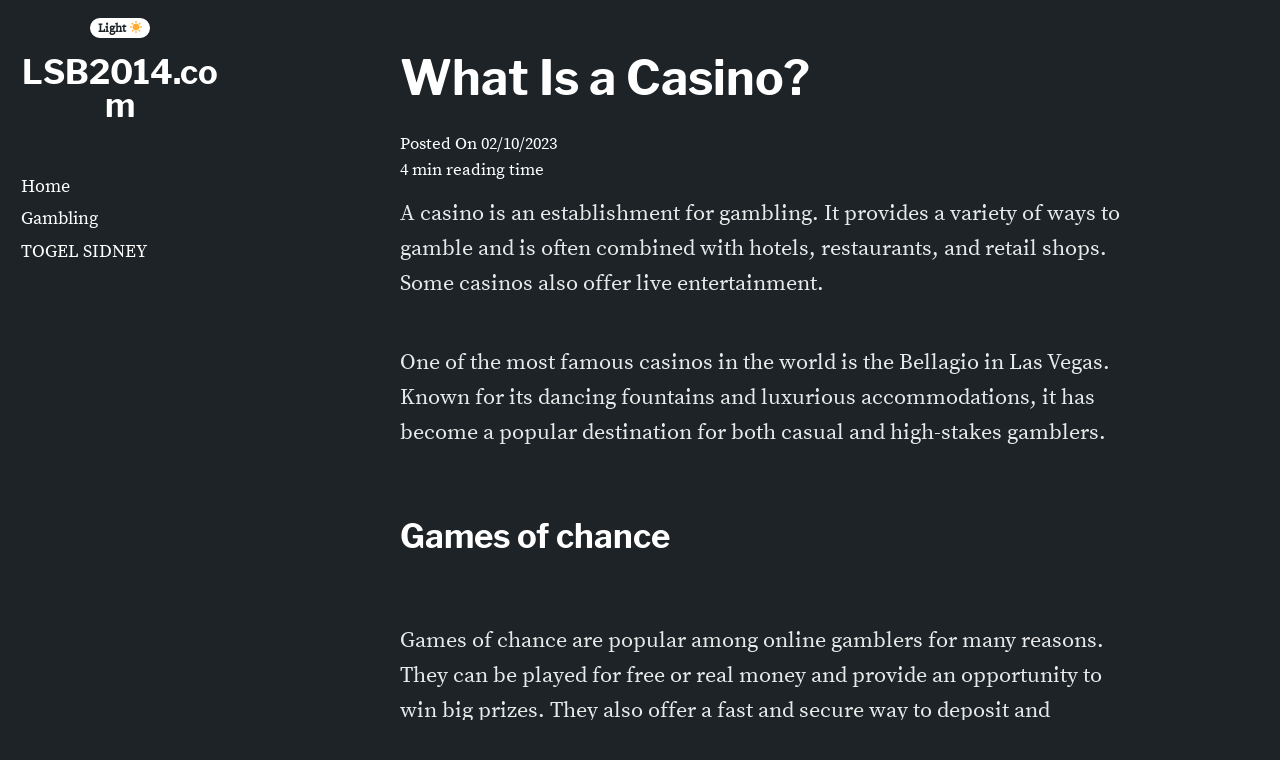

--- FILE ---
content_type: text/html; charset=UTF-8
request_url: https://www.lsb2014.com/what-is-a-casino-30/
body_size: 11728
content:
<!DOCTYPE html>
<html lang="en-US">
<head>
	<meta charset="UTF-8">
	<meta name="viewport" content="width=device-width" />
	<link rel="profile" href="https://gmpg.org/xfn/11">
	<link rel="profile" href="https://microformats.org/profile/specs" />
	<link rel="profile" href="https://microformats.org/profile/hatom" />

	<meta name='robots' content='index, follow, max-image-preview:large, max-snippet:-1, max-video-preview:-1' />

	<!-- This site is optimized with the Yoast SEO plugin v21.1 - https://yoast.com/wordpress/plugins/seo/ -->
	<title>What Is a Casino? - LSB2014.com</title>
	<link rel="canonical" href="https://www.lsb2014.com/what-is-a-casino-30/" />
	<meta property="og:locale" content="en_US" />
	<meta property="og:type" content="article" />
	<meta property="og:title" content="What Is a Casino? - LSB2014.com" />
	<meta property="og:description" content="A casino is an establishment for gambling. It provides a variety of ways to gamble and is often combined with hotels, restaurants, and retail shops. Some casinos also offer live entertainment. One of the most famous casinos in the world is the Bellagio in Las Vegas. Known for its dancing fountains and luxurious accommodations, it [&hellip;]" />
	<meta property="og:url" content="https://www.lsb2014.com/what-is-a-casino-30/" />
	<meta property="og:site_name" content="LSB2014.com" />
	<meta property="article:published_time" content="2023-10-02T22:07:55+00:00" />
	<meta property="article:modified_time" content="2023-10-02T22:07:56+00:00" />
	<meta name="author" content="lsb2014" />
	<meta name="twitter:card" content="summary_large_image" />
	<meta name="twitter:label1" content="Written by" />
	<meta name="twitter:data1" content="lsb2014" />
	<meta name="twitter:label2" content="Est. reading time" />
	<meta name="twitter:data2" content="4 minutes" />
	<script type="application/ld+json" class="yoast-schema-graph">{"@context":"https://schema.org","@graph":[{"@type":"WebPage","@id":"https://www.lsb2014.com/what-is-a-casino-30/","url":"https://www.lsb2014.com/what-is-a-casino-30/","name":"What Is a Casino? - LSB2014.com","isPartOf":{"@id":"https://www.lsb2014.com/#website"},"datePublished":"2023-10-02T22:07:55+00:00","dateModified":"2023-10-02T22:07:56+00:00","author":{"@id":"https://www.lsb2014.com/#/schema/person/ac2b7be832a907f37cfed3ec27c6daf3"},"breadcrumb":{"@id":"https://www.lsb2014.com/what-is-a-casino-30/#breadcrumb"},"inLanguage":"en-US","potentialAction":[{"@type":"ReadAction","target":["https://www.lsb2014.com/what-is-a-casino-30/"]}]},{"@type":"BreadcrumbList","@id":"https://www.lsb2014.com/what-is-a-casino-30/#breadcrumb","itemListElement":[{"@type":"ListItem","position":1,"name":"Home","item":"https://www.lsb2014.com/"},{"@type":"ListItem","position":2,"name":"What Is a Casino?"}]},{"@type":"WebSite","@id":"https://www.lsb2014.com/#website","url":"https://www.lsb2014.com/","name":"LSB2014.com","description":"","potentialAction":[{"@type":"SearchAction","target":{"@type":"EntryPoint","urlTemplate":"https://www.lsb2014.com/?s={search_term_string}"},"query-input":"required name=search_term_string"}],"inLanguage":"en-US"},{"@type":"Person","@id":"https://www.lsb2014.com/#/schema/person/ac2b7be832a907f37cfed3ec27c6daf3","name":"lsb2014","image":{"@type":"ImageObject","inLanguage":"en-US","@id":"https://www.lsb2014.com/#/schema/person/image/","url":"https://secure.gravatar.com/avatar/b1fa1e0971ba4c4949e089c52422f872?s=96&d=mm&r=g","contentUrl":"https://secure.gravatar.com/avatar/b1fa1e0971ba4c4949e089c52422f872?s=96&d=mm&r=g","caption":"lsb2014"},"sameAs":["https://lsb2014.com"],"url":"https://www.lsb2014.com/author/admin1989/"}]}</script>
	<!-- / Yoast SEO plugin. -->


<link rel="alternate" type="application/rss+xml" title="LSB2014.com &raquo; Feed" href="https://www.lsb2014.com/feed/" />
<link rel="alternate" type="application/rss+xml" title="LSB2014.com &raquo; Comments Feed" href="https://www.lsb2014.com/comments/feed/" />
<script>
window._wpemojiSettings = {"baseUrl":"https:\/\/s.w.org\/images\/core\/emoji\/14.0.0\/72x72\/","ext":".png","svgUrl":"https:\/\/s.w.org\/images\/core\/emoji\/14.0.0\/svg\/","svgExt":".svg","source":{"concatemoji":"https:\/\/www.lsb2014.com\/wp-includes\/js\/wp-emoji-release.min.js?ver=6.1.9"}};
/*! This file is auto-generated */
!function(e,a,t){var n,r,o,i=a.createElement("canvas"),p=i.getContext&&i.getContext("2d");function s(e,t){var a=String.fromCharCode,e=(p.clearRect(0,0,i.width,i.height),p.fillText(a.apply(this,e),0,0),i.toDataURL());return p.clearRect(0,0,i.width,i.height),p.fillText(a.apply(this,t),0,0),e===i.toDataURL()}function c(e){var t=a.createElement("script");t.src=e,t.defer=t.type="text/javascript",a.getElementsByTagName("head")[0].appendChild(t)}for(o=Array("flag","emoji"),t.supports={everything:!0,everythingExceptFlag:!0},r=0;r<o.length;r++)t.supports[o[r]]=function(e){if(p&&p.fillText)switch(p.textBaseline="top",p.font="600 32px Arial",e){case"flag":return s([127987,65039,8205,9895,65039],[127987,65039,8203,9895,65039])?!1:!s([55356,56826,55356,56819],[55356,56826,8203,55356,56819])&&!s([55356,57332,56128,56423,56128,56418,56128,56421,56128,56430,56128,56423,56128,56447],[55356,57332,8203,56128,56423,8203,56128,56418,8203,56128,56421,8203,56128,56430,8203,56128,56423,8203,56128,56447]);case"emoji":return!s([129777,127995,8205,129778,127999],[129777,127995,8203,129778,127999])}return!1}(o[r]),t.supports.everything=t.supports.everything&&t.supports[o[r]],"flag"!==o[r]&&(t.supports.everythingExceptFlag=t.supports.everythingExceptFlag&&t.supports[o[r]]);t.supports.everythingExceptFlag=t.supports.everythingExceptFlag&&!t.supports.flag,t.DOMReady=!1,t.readyCallback=function(){t.DOMReady=!0},t.supports.everything||(n=function(){t.readyCallback()},a.addEventListener?(a.addEventListener("DOMContentLoaded",n,!1),e.addEventListener("load",n,!1)):(e.attachEvent("onload",n),a.attachEvent("onreadystatechange",function(){"complete"===a.readyState&&t.readyCallback()})),(e=t.source||{}).concatemoji?c(e.concatemoji):e.wpemoji&&e.twemoji&&(c(e.twemoji),c(e.wpemoji)))}(window,document,window._wpemojiSettings);
</script>
<style>
img.wp-smiley,
img.emoji {
	display: inline !important;
	border: none !important;
	box-shadow: none !important;
	height: 1em !important;
	width: 1em !important;
	margin: 0 0.07em !important;
	vertical-align: -0.1em !important;
	background: none !important;
	padding: 0 !important;
}
</style>
	
<link rel='stylesheet' id='wp-block-library-css' href='https://www.lsb2014.com/wp-includes/css/dist/block-library/style.min.css?ver=6.1.9' media='all' />
<link rel='stylesheet' id='classic-theme-styles-css' href='https://www.lsb2014.com/wp-includes/css/classic-themes.min.css?ver=1' media='all' />
<style id='global-styles-inline-css'>
body{--wp--preset--color--black: #000000;--wp--preset--color--cyan-bluish-gray: #abb8c3;--wp--preset--color--white: #ffffff;--wp--preset--color--pale-pink: #f78da7;--wp--preset--color--vivid-red: #cf2e2e;--wp--preset--color--luminous-vivid-orange: #ff6900;--wp--preset--color--luminous-vivid-amber: #fcb900;--wp--preset--color--light-green-cyan: #7bdcb5;--wp--preset--color--vivid-green-cyan: #00d084;--wp--preset--color--pale-cyan-blue: #8ed1fc;--wp--preset--color--vivid-cyan-blue: #0693e3;--wp--preset--color--vivid-purple: #9b51e0;--wp--preset--color--text: #1d2327;--wp--preset--color--accent-text: #50575e;--wp--preset--color--accent: #d63638;--wp--preset--gradient--vivid-cyan-blue-to-vivid-purple: linear-gradient(135deg,rgba(6,147,227,1) 0%,rgb(155,81,224) 100%);--wp--preset--gradient--light-green-cyan-to-vivid-green-cyan: linear-gradient(135deg,rgb(122,220,180) 0%,rgb(0,208,130) 100%);--wp--preset--gradient--luminous-vivid-amber-to-luminous-vivid-orange: linear-gradient(135deg,rgba(252,185,0,1) 0%,rgba(255,105,0,1) 100%);--wp--preset--gradient--luminous-vivid-orange-to-vivid-red: linear-gradient(135deg,rgba(255,105,0,1) 0%,rgb(207,46,46) 100%);--wp--preset--gradient--very-light-gray-to-cyan-bluish-gray: linear-gradient(135deg,rgb(238,238,238) 0%,rgb(169,184,195) 100%);--wp--preset--gradient--cool-to-warm-spectrum: linear-gradient(135deg,rgb(74,234,220) 0%,rgb(151,120,209) 20%,rgb(207,42,186) 40%,rgb(238,44,130) 60%,rgb(251,105,98) 80%,rgb(254,248,76) 100%);--wp--preset--gradient--blush-light-purple: linear-gradient(135deg,rgb(255,206,236) 0%,rgb(152,150,240) 100%);--wp--preset--gradient--blush-bordeaux: linear-gradient(135deg,rgb(254,205,165) 0%,rgb(254,45,45) 50%,rgb(107,0,62) 100%);--wp--preset--gradient--luminous-dusk: linear-gradient(135deg,rgb(255,203,112) 0%,rgb(199,81,192) 50%,rgb(65,88,208) 100%);--wp--preset--gradient--pale-ocean: linear-gradient(135deg,rgb(255,245,203) 0%,rgb(182,227,212) 50%,rgb(51,167,181) 100%);--wp--preset--gradient--electric-grass: linear-gradient(135deg,rgb(202,248,128) 0%,rgb(113,206,126) 100%);--wp--preset--gradient--midnight: linear-gradient(135deg,rgb(2,3,129) 0%,rgb(40,116,252) 100%);--wp--preset--duotone--dark-grayscale: url('#wp-duotone-dark-grayscale');--wp--preset--duotone--grayscale: url('#wp-duotone-grayscale');--wp--preset--duotone--purple-yellow: url('#wp-duotone-purple-yellow');--wp--preset--duotone--blue-red: url('#wp-duotone-blue-red');--wp--preset--duotone--midnight: url('#wp-duotone-midnight');--wp--preset--duotone--magenta-yellow: url('#wp-duotone-magenta-yellow');--wp--preset--duotone--purple-green: url('#wp-duotone-purple-green');--wp--preset--duotone--blue-orange: url('#wp-duotone-blue-orange');--wp--preset--font-size--small: 16px;--wp--preset--font-size--medium: 20px;--wp--preset--font-size--large: 36px;--wp--preset--font-size--x-large: 42px;--wp--preset--font-size--regular: 22px;--wp--preset--font-size--huge: 48px;--wp--preset--spacing--20: 0.44rem;--wp--preset--spacing--30: 0.67rem;--wp--preset--spacing--40: 1rem;--wp--preset--spacing--50: 1.5rem;--wp--preset--spacing--60: 2.25rem;--wp--preset--spacing--70: 3.38rem;--wp--preset--spacing--80: 5.06rem;}:where(.is-layout-flex){gap: 0.5em;}body .is-layout-flow > .alignleft{float: left;margin-inline-start: 0;margin-inline-end: 2em;}body .is-layout-flow > .alignright{float: right;margin-inline-start: 2em;margin-inline-end: 0;}body .is-layout-flow > .aligncenter{margin-left: auto !important;margin-right: auto !important;}body .is-layout-constrained > .alignleft{float: left;margin-inline-start: 0;margin-inline-end: 2em;}body .is-layout-constrained > .alignright{float: right;margin-inline-start: 2em;margin-inline-end: 0;}body .is-layout-constrained > .aligncenter{margin-left: auto !important;margin-right: auto !important;}body .is-layout-constrained > :where(:not(.alignleft):not(.alignright):not(.alignfull)){max-width: var(--wp--style--global--content-size);margin-left: auto !important;margin-right: auto !important;}body .is-layout-constrained > .alignwide{max-width: var(--wp--style--global--wide-size);}body .is-layout-flex{display: flex;}body .is-layout-flex{flex-wrap: wrap;align-items: center;}body .is-layout-flex > *{margin: 0;}:where(.wp-block-columns.is-layout-flex){gap: 2em;}.has-black-color{color: var(--wp--preset--color--black) !important;}.has-cyan-bluish-gray-color{color: var(--wp--preset--color--cyan-bluish-gray) !important;}.has-white-color{color: var(--wp--preset--color--white) !important;}.has-pale-pink-color{color: var(--wp--preset--color--pale-pink) !important;}.has-vivid-red-color{color: var(--wp--preset--color--vivid-red) !important;}.has-luminous-vivid-orange-color{color: var(--wp--preset--color--luminous-vivid-orange) !important;}.has-luminous-vivid-amber-color{color: var(--wp--preset--color--luminous-vivid-amber) !important;}.has-light-green-cyan-color{color: var(--wp--preset--color--light-green-cyan) !important;}.has-vivid-green-cyan-color{color: var(--wp--preset--color--vivid-green-cyan) !important;}.has-pale-cyan-blue-color{color: var(--wp--preset--color--pale-cyan-blue) !important;}.has-vivid-cyan-blue-color{color: var(--wp--preset--color--vivid-cyan-blue) !important;}.has-vivid-purple-color{color: var(--wp--preset--color--vivid-purple) !important;}.has-black-background-color{background-color: var(--wp--preset--color--black) !important;}.has-cyan-bluish-gray-background-color{background-color: var(--wp--preset--color--cyan-bluish-gray) !important;}.has-white-background-color{background-color: var(--wp--preset--color--white) !important;}.has-pale-pink-background-color{background-color: var(--wp--preset--color--pale-pink) !important;}.has-vivid-red-background-color{background-color: var(--wp--preset--color--vivid-red) !important;}.has-luminous-vivid-orange-background-color{background-color: var(--wp--preset--color--luminous-vivid-orange) !important;}.has-luminous-vivid-amber-background-color{background-color: var(--wp--preset--color--luminous-vivid-amber) !important;}.has-light-green-cyan-background-color{background-color: var(--wp--preset--color--light-green-cyan) !important;}.has-vivid-green-cyan-background-color{background-color: var(--wp--preset--color--vivid-green-cyan) !important;}.has-pale-cyan-blue-background-color{background-color: var(--wp--preset--color--pale-cyan-blue) !important;}.has-vivid-cyan-blue-background-color{background-color: var(--wp--preset--color--vivid-cyan-blue) !important;}.has-vivid-purple-background-color{background-color: var(--wp--preset--color--vivid-purple) !important;}.has-black-border-color{border-color: var(--wp--preset--color--black) !important;}.has-cyan-bluish-gray-border-color{border-color: var(--wp--preset--color--cyan-bluish-gray) !important;}.has-white-border-color{border-color: var(--wp--preset--color--white) !important;}.has-pale-pink-border-color{border-color: var(--wp--preset--color--pale-pink) !important;}.has-vivid-red-border-color{border-color: var(--wp--preset--color--vivid-red) !important;}.has-luminous-vivid-orange-border-color{border-color: var(--wp--preset--color--luminous-vivid-orange) !important;}.has-luminous-vivid-amber-border-color{border-color: var(--wp--preset--color--luminous-vivid-amber) !important;}.has-light-green-cyan-border-color{border-color: var(--wp--preset--color--light-green-cyan) !important;}.has-vivid-green-cyan-border-color{border-color: var(--wp--preset--color--vivid-green-cyan) !important;}.has-pale-cyan-blue-border-color{border-color: var(--wp--preset--color--pale-cyan-blue) !important;}.has-vivid-cyan-blue-border-color{border-color: var(--wp--preset--color--vivid-cyan-blue) !important;}.has-vivid-purple-border-color{border-color: var(--wp--preset--color--vivid-purple) !important;}.has-vivid-cyan-blue-to-vivid-purple-gradient-background{background: var(--wp--preset--gradient--vivid-cyan-blue-to-vivid-purple) !important;}.has-light-green-cyan-to-vivid-green-cyan-gradient-background{background: var(--wp--preset--gradient--light-green-cyan-to-vivid-green-cyan) !important;}.has-luminous-vivid-amber-to-luminous-vivid-orange-gradient-background{background: var(--wp--preset--gradient--luminous-vivid-amber-to-luminous-vivid-orange) !important;}.has-luminous-vivid-orange-to-vivid-red-gradient-background{background: var(--wp--preset--gradient--luminous-vivid-orange-to-vivid-red) !important;}.has-very-light-gray-to-cyan-bluish-gray-gradient-background{background: var(--wp--preset--gradient--very-light-gray-to-cyan-bluish-gray) !important;}.has-cool-to-warm-spectrum-gradient-background{background: var(--wp--preset--gradient--cool-to-warm-spectrum) !important;}.has-blush-light-purple-gradient-background{background: var(--wp--preset--gradient--blush-light-purple) !important;}.has-blush-bordeaux-gradient-background{background: var(--wp--preset--gradient--blush-bordeaux) !important;}.has-luminous-dusk-gradient-background{background: var(--wp--preset--gradient--luminous-dusk) !important;}.has-pale-ocean-gradient-background{background: var(--wp--preset--gradient--pale-ocean) !important;}.has-electric-grass-gradient-background{background: var(--wp--preset--gradient--electric-grass) !important;}.has-midnight-gradient-background{background: var(--wp--preset--gradient--midnight) !important;}.has-small-font-size{font-size: var(--wp--preset--font-size--small) !important;}.has-medium-font-size{font-size: var(--wp--preset--font-size--medium) !important;}.has-large-font-size{font-size: var(--wp--preset--font-size--large) !important;}.has-x-large-font-size{font-size: var(--wp--preset--font-size--x-large) !important;}
.wp-block-navigation a:where(:not(.wp-element-button)){color: inherit;}
:where(.wp-block-columns.is-layout-flex){gap: 2em;}
.wp-block-pullquote{font-size: 1.5em;line-height: 1.6;}
</style>
<link rel='stylesheet' id='dashicons-css' href='https://www.lsb2014.com/wp-includes/css/dashicons.min.css?ver=6.1.9' media='all' />
<link rel='stylesheet' id='admin-bar-css' href='https://www.lsb2014.com/wp-includes/css/admin-bar.min.css?ver=6.1.9' media='all' />
<style id='admin-bar-inline-css'>

    /* Hide CanvasJS credits for P404 charts specifically */
    #p404RedirectChart .canvasjs-chart-credit {
        display: none !important;
    }
    
    #p404RedirectChart canvas {
        border-radius: 6px;
    }

    .p404-redirect-adminbar-weekly-title {
        font-weight: bold;
        font-size: 14px;
        color: #fff;
        margin-bottom: 6px;
    }

    #wpadminbar #wp-admin-bar-p404_free_top_button .ab-icon:before {
        content: "\f103";
        color: #dc3545;
        top: 3px;
    }
    
    #wp-admin-bar-p404_free_top_button .ab-item {
        min-width: 80px !important;
        padding: 0px !important;
    }
    
    /* Ensure proper positioning and z-index for P404 dropdown */
    .p404-redirect-adminbar-dropdown-wrap { 
        min-width: 0; 
        padding: 0;
        position: static !important;
    }
    
    #wpadminbar #wp-admin-bar-p404_free_top_button_dropdown {
        position: static !important;
    }
    
    #wpadminbar #wp-admin-bar-p404_free_top_button_dropdown .ab-item {
        padding: 0 !important;
        margin: 0 !important;
    }
    
    .p404-redirect-dropdown-container {
        min-width: 340px;
        padding: 18px 18px 12px 18px;
        background: #23282d !important;
        color: #fff;
        border-radius: 12px;
        box-shadow: 0 8px 32px rgba(0,0,0,0.25);
        margin-top: 10px;
        position: relative !important;
        z-index: 999999 !important;
        display: block !important;
        border: 1px solid #444;
    }
    
    /* Ensure P404 dropdown appears on hover */
    #wpadminbar #wp-admin-bar-p404_free_top_button .p404-redirect-dropdown-container { 
        display: none !important;
    }
    
    #wpadminbar #wp-admin-bar-p404_free_top_button:hover .p404-redirect-dropdown-container { 
        display: block !important;
    }
    
    #wpadminbar #wp-admin-bar-p404_free_top_button:hover #wp-admin-bar-p404_free_top_button_dropdown .p404-redirect-dropdown-container {
        display: block !important;
    }
    
    .p404-redirect-card {
        background: #2c3338;
        border-radius: 8px;
        padding: 18px 18px 12px 18px;
        box-shadow: 0 2px 8px rgba(0,0,0,0.07);
        display: flex;
        flex-direction: column;
        align-items: flex-start;
        border: 1px solid #444;
    }
    
    .p404-redirect-btn {
        display: inline-block;
        background: #dc3545;
        color: #fff !important;
        font-weight: bold;
        padding: 5px 22px;
        border-radius: 8px;
        text-decoration: none;
        font-size: 17px;
        transition: background 0.2s, box-shadow 0.2s;
        margin-top: 8px;
        box-shadow: 0 2px 8px rgba(220,53,69,0.15);
        text-align: center;
        line-height: 1.6;
    }
    
    .p404-redirect-btn:hover {
        background: #c82333;
        color: #fff !important;
        box-shadow: 0 4px 16px rgba(220,53,69,0.25);
    }
    
    /* Prevent conflicts with other admin bar dropdowns */
    #wpadminbar .ab-top-menu > li:hover > .ab-item,
    #wpadminbar .ab-top-menu > li.hover > .ab-item {
        z-index: auto;
    }
    
    #wpadminbar #wp-admin-bar-p404_free_top_button:hover > .ab-item {
        z-index: 999998 !important;
    }
    
</style>
<link rel='stylesheet' id='velox-style-css' href='https://www.lsb2014.com/wp-content/themes/velox/style.css?ver=1.3.1' media='all' />
<style id='velox-style-inline-css'>

		@font-face {
			font-family: Libre Franklin Bold;
			src:url('https://www.lsb2014.com/wp-content/themes/velox/fonts/libre-franklin-v3-latin-700/libre-franklin-v3-latin-700.woff2') format('woff2'),
		    	url('https://www.lsb2014.com/wp-content/themes/velox/fonts/libre-franklin-v3-latin-700/libre-franklin-v3-latin-700.woff') format('woff');
			font-weight: 700;

		}
		@font-face {
			font-family: Source Serif Pro;
			src:url('https://www.lsb2014.com/wp-content/themes/velox/fonts/source-serif-pro-v7-latin-regular/source-serif-pro-v7-latin-regular.woff2') format('woff2'),
		    	url('https://www.lsb2014.com/wp-content/themes/velox/fonts/source-serif-pro-v7-latin-regular/source-serif-pro-v7-latin-regular.woff') format('woff');
			font-weight: 400;
		}
		body, button, input, select, optgroup, textarea {
			font-family: 'Source Serif Pro',-apple-system,BlinkMacSystemFont,'Segoe UI',Roboto,Oxygen-Sans,Ubuntu,Cantarell,'Helvetica Neue',sans-serif;
			font-weight: 400;
		}
		h1, h2, h3, h4, h5, h6 {
			font-family: 'Libre Franklin Bold',-apple-system,BlinkMacSystemFont,'Segoe UI',Roboto,Oxygen-Sans,Ubuntu,Cantarell,'Helvetica Neue',sans-serif;
			font-weight: 700;
		}
		
</style>
<link rel="https://api.w.org/" href="https://www.lsb2014.com/wp-json/" /><link rel="alternate" type="application/json" href="https://www.lsb2014.com/wp-json/wp/v2/posts/799" /><link rel="EditURI" type="application/rsd+xml" title="RSD" href="https://www.lsb2014.com/xmlrpc.php?rsd" />
<link rel="wlwmanifest" type="application/wlwmanifest+xml" href="https://www.lsb2014.com/wp-includes/wlwmanifest.xml" />
<meta name="generator" content="WordPress 6.1.9" />
<link rel='shortlink' href='https://www.lsb2014.com/?p=799' />
<link rel="alternate" type="application/json+oembed" href="https://www.lsb2014.com/wp-json/oembed/1.0/embed?url=https%3A%2F%2Fwww.lsb2014.com%2Fwhat-is-a-casino-30%2F" />
<link rel="alternate" type="text/xml+oembed" href="https://www.lsb2014.com/wp-json/oembed/1.0/embed?url=https%3A%2F%2Fwww.lsb2014.com%2Fwhat-is-a-casino-30%2F&#038;format=xml" />
	<style type="text/css">
		@media (prefers-color-scheme: light) {
			body, input, select, optgroup, textarea, h1, h2, h3, h4, h5, h6 { color: #1d2327; }
			a, a:visited { color: #0a4b78; }
			.comment-navigation, .after-entry-sidebar, .posts-navigation, .post-navigation, .entry-footer, .author-info, hr, .wp-block-separator { border-bottom-color: #d63638; }
		}
		.entry-footer, .entry-meta, .wp-block-image figcaption, .wp-block-pullquote cite, .wp-block-latest-posts__post-date, .wp-caption-text { color: #515962; }
		.wp-block-button__link { background-color: #0a4b78; }
		.wp-block-button__link:hover, .wp-block-button__link:active, .wp-block-button__link:focus, .hentry .entry-content a.wp-block-button__link:hover, .hentry .entry-content a.wp-block-button__link:active, .hentry .entry-content a.wp-block-button__link:focus {	background-color: #0a4b78; }
		.hentry .entry-content a:not(.wp-block-button__link) { border-bottom-color: #0a4b78; box-shadow: inset 0 -2px 0 #0a4b78; }
		.hentry .entry-content a:not(.wp-block-button__link):hover, .hentry .entry-content a:not(.wp-block-button__link):focus, .hentry .entry-content a:not(.wp-block-button__link):active, .hentry .wp-block-image a:active, .hentry .wp-block-image a:focus, .hentry .wp-block-image a:hover, .hentry .wp-block-gallery a:active, .hentry .wp-block-gallery a:focus, .hentry .wp-block-gallery a:hover {	background-color: #0a4b78; border-bottom: 1px solid #0a4b78; box-shadow: inset 0 -2px 0 #0a4b78; }
		hr, hr.wp-block-separator, .progress-bar, button, input[type="button"], input[type="reset"], input[type="submit"], .wp-block-button .wp-block-button__link { background-color: #d63638; }
		.wp-block-separator.is-style-dots:before { color: #d63638; }
		.wp-block-pullquote { border-top-color: #d63638; border-bottom-color: #d63638; }
		.navigation .nav-previous { border-right-color: #d63638; }
		q, blockquote, .wp-block-quote:not(.is-large) { border-left-color: #d63638; }
		#main-navigation a:hover, #main-navigation a:focus { background-color: #0a4b78; }
		.has-text-color { color: #1d2327; }
		.has-text-background-color { background-color: #1d2327; }
		.has-accent-text-color { color: #515962; }
		.has-accent-text-background-color { background-color: #515962; }
		.has-accent-color, .is-style-outline > .wp-block-button__link:not(.has-background), .wp-block-button__link.is-style-outline:not(.has-background) { color: #d63638; }
		.has-accent-background-color { background-color: #d63638; }
	</style>
	<link rel="icon" href="https://www.lsb2014.com/wp-content/uploads/2022/01/cropped-riki-32x32.jpg" sizes="32x32" />
<link rel="icon" href="https://www.lsb2014.com/wp-content/uploads/2022/01/cropped-riki-192x192.jpg" sizes="192x192" />
<link rel="apple-touch-icon" href="https://www.lsb2014.com/wp-content/uploads/2022/01/cropped-riki-180x180.jpg" />
<meta name="msapplication-TileImage" content="https://www.lsb2014.com/wp-content/uploads/2022/01/cropped-riki-270x270.jpg" />
</head>

<body data-rsssl=1 class="post-template-default single single-post postid-799 single-format-standard wp-embed-responsive h-entry hentry single-author">
<svg xmlns="http://www.w3.org/2000/svg" viewBox="0 0 0 0" width="0" height="0" focusable="false" role="none" style="visibility: hidden; position: absolute; left: -9999px; overflow: hidden;" ><defs><filter id="wp-duotone-dark-grayscale"><feColorMatrix color-interpolation-filters="sRGB" type="matrix" values=" .299 .587 .114 0 0 .299 .587 .114 0 0 .299 .587 .114 0 0 .299 .587 .114 0 0 " /><feComponentTransfer color-interpolation-filters="sRGB" ><feFuncR type="table" tableValues="0 0.49803921568627" /><feFuncG type="table" tableValues="0 0.49803921568627" /><feFuncB type="table" tableValues="0 0.49803921568627" /><feFuncA type="table" tableValues="1 1" /></feComponentTransfer><feComposite in2="SourceGraphic" operator="in" /></filter></defs></svg><svg xmlns="http://www.w3.org/2000/svg" viewBox="0 0 0 0" width="0" height="0" focusable="false" role="none" style="visibility: hidden; position: absolute; left: -9999px; overflow: hidden;" ><defs><filter id="wp-duotone-grayscale"><feColorMatrix color-interpolation-filters="sRGB" type="matrix" values=" .299 .587 .114 0 0 .299 .587 .114 0 0 .299 .587 .114 0 0 .299 .587 .114 0 0 " /><feComponentTransfer color-interpolation-filters="sRGB" ><feFuncR type="table" tableValues="0 1" /><feFuncG type="table" tableValues="0 1" /><feFuncB type="table" tableValues="0 1" /><feFuncA type="table" tableValues="1 1" /></feComponentTransfer><feComposite in2="SourceGraphic" operator="in" /></filter></defs></svg><svg xmlns="http://www.w3.org/2000/svg" viewBox="0 0 0 0" width="0" height="0" focusable="false" role="none" style="visibility: hidden; position: absolute; left: -9999px; overflow: hidden;" ><defs><filter id="wp-duotone-purple-yellow"><feColorMatrix color-interpolation-filters="sRGB" type="matrix" values=" .299 .587 .114 0 0 .299 .587 .114 0 0 .299 .587 .114 0 0 .299 .587 .114 0 0 " /><feComponentTransfer color-interpolation-filters="sRGB" ><feFuncR type="table" tableValues="0.54901960784314 0.98823529411765" /><feFuncG type="table" tableValues="0 1" /><feFuncB type="table" tableValues="0.71764705882353 0.25490196078431" /><feFuncA type="table" tableValues="1 1" /></feComponentTransfer><feComposite in2="SourceGraphic" operator="in" /></filter></defs></svg><svg xmlns="http://www.w3.org/2000/svg" viewBox="0 0 0 0" width="0" height="0" focusable="false" role="none" style="visibility: hidden; position: absolute; left: -9999px; overflow: hidden;" ><defs><filter id="wp-duotone-blue-red"><feColorMatrix color-interpolation-filters="sRGB" type="matrix" values=" .299 .587 .114 0 0 .299 .587 .114 0 0 .299 .587 .114 0 0 .299 .587 .114 0 0 " /><feComponentTransfer color-interpolation-filters="sRGB" ><feFuncR type="table" tableValues="0 1" /><feFuncG type="table" tableValues="0 0.27843137254902" /><feFuncB type="table" tableValues="0.5921568627451 0.27843137254902" /><feFuncA type="table" tableValues="1 1" /></feComponentTransfer><feComposite in2="SourceGraphic" operator="in" /></filter></defs></svg><svg xmlns="http://www.w3.org/2000/svg" viewBox="0 0 0 0" width="0" height="0" focusable="false" role="none" style="visibility: hidden; position: absolute; left: -9999px; overflow: hidden;" ><defs><filter id="wp-duotone-midnight"><feColorMatrix color-interpolation-filters="sRGB" type="matrix" values=" .299 .587 .114 0 0 .299 .587 .114 0 0 .299 .587 .114 0 0 .299 .587 .114 0 0 " /><feComponentTransfer color-interpolation-filters="sRGB" ><feFuncR type="table" tableValues="0 0" /><feFuncG type="table" tableValues="0 0.64705882352941" /><feFuncB type="table" tableValues="0 1" /><feFuncA type="table" tableValues="1 1" /></feComponentTransfer><feComposite in2="SourceGraphic" operator="in" /></filter></defs></svg><svg xmlns="http://www.w3.org/2000/svg" viewBox="0 0 0 0" width="0" height="0" focusable="false" role="none" style="visibility: hidden; position: absolute; left: -9999px; overflow: hidden;" ><defs><filter id="wp-duotone-magenta-yellow"><feColorMatrix color-interpolation-filters="sRGB" type="matrix" values=" .299 .587 .114 0 0 .299 .587 .114 0 0 .299 .587 .114 0 0 .299 .587 .114 0 0 " /><feComponentTransfer color-interpolation-filters="sRGB" ><feFuncR type="table" tableValues="0.78039215686275 1" /><feFuncG type="table" tableValues="0 0.94901960784314" /><feFuncB type="table" tableValues="0.35294117647059 0.47058823529412" /><feFuncA type="table" tableValues="1 1" /></feComponentTransfer><feComposite in2="SourceGraphic" operator="in" /></filter></defs></svg><svg xmlns="http://www.w3.org/2000/svg" viewBox="0 0 0 0" width="0" height="0" focusable="false" role="none" style="visibility: hidden; position: absolute; left: -9999px; overflow: hidden;" ><defs><filter id="wp-duotone-purple-green"><feColorMatrix color-interpolation-filters="sRGB" type="matrix" values=" .299 .587 .114 0 0 .299 .587 .114 0 0 .299 .587 .114 0 0 .299 .587 .114 0 0 " /><feComponentTransfer color-interpolation-filters="sRGB" ><feFuncR type="table" tableValues="0.65098039215686 0.40392156862745" /><feFuncG type="table" tableValues="0 1" /><feFuncB type="table" tableValues="0.44705882352941 0.4" /><feFuncA type="table" tableValues="1 1" /></feComponentTransfer><feComposite in2="SourceGraphic" operator="in" /></filter></defs></svg><svg xmlns="http://www.w3.org/2000/svg" viewBox="0 0 0 0" width="0" height="0" focusable="false" role="none" style="visibility: hidden; position: absolute; left: -9999px; overflow: hidden;" ><defs><filter id="wp-duotone-blue-orange"><feColorMatrix color-interpolation-filters="sRGB" type="matrix" values=" .299 .587 .114 0 0 .299 .587 .114 0 0 .299 .587 .114 0 0 .299 .587 .114 0 0 " /><feComponentTransfer color-interpolation-filters="sRGB" ><feFuncR type="table" tableValues="0.098039215686275 1" /><feFuncG type="table" tableValues="0 0.66274509803922" /><feFuncB type="table" tableValues="0.84705882352941 0.41960784313725" /><feFuncA type="table" tableValues="1 1" /></feComponentTransfer><feComposite in2="SourceGraphic" operator="in" /></filter></defs></svg><div id="page" class="site-wrap">
	<a class="skip-link screen-reader-text" href="#content">Skip to content</a>

	<header id="masthead" class="site-header" role="banner">
		<div class="site-header-wrap" data-sticky="true">
			<div class="site-header-content">
									<div class="site-options">
						<input type="checkbox" id="dark-mode-check" name="dark-mode-check">
						<label for="dark-mode-check" id="dark-mode-track">
							Dark<span class="dark-mode-track-icon" role="presentation">🌖</span>
						</label>
					</div><!-- .site-options -->
									<div class="site-branding">
										<h1 class="site-title"><a href="https://www.lsb2014.com/" rel="home">LSB2014.com</a></h1>
					<p class="site-description"></p>
				</div><!-- .site-branding -->

							</div>

			<nav id="main-navigation" class="site-navigation" role="navigation">
				<button class="menu-toggle" data-micromodal-trigger="header-menu"><span class="menu-icon"></span><span class="menu-icon-text">Menu</span></button>

				<div class="menu-home-container"><ul id="primary-menu" class="menu"><li id="menu-item-8" class="menu-item menu-item-type-custom menu-item-object-custom menu-item-home menu-item-8"><a href="https://www.lsb2014.com">Home</a></li>
<li id="menu-item-9" class="menu-item menu-item-type-taxonomy menu-item-object-category current-post-ancestor current-menu-parent current-post-parent menu-item-9"><a href="https://www.lsb2014.com/category/gambling/">Gambling</a></li>
<li id="menu-item-1434" class="menu-item menu-item-type-custom menu-item-object-custom menu-item-1434"><a href="https://www.nychristmas.com/">TOGEL SIDNEY</a></li>
</ul></div>			</nav><!-- #main-navigation -->
		</div><!-- .site-header-wrap -->
	</header><!-- #masthead -->

	<div id="content" class="site-content">

	<div id="primary" class="content-area">
		<main id="main" class="site-main" role="main">

		
<article id="post-799" class="post-799 post type-post status-publish format-standard category-gambling" itemref="site-publisher">
	<header class="entry-header">
		
		<div class="entry-header-content">
			<h1 class="entry-title p-name" itemprop="name headline">What Is a Casino?</h1>			<div class="entry-meta">
				Posted On <time itemprop="datePublished" class="dt-published" datetime="2023-10-02T22:07:55+00:00">02/10/2023</time>			</div><!-- .entry-meta -->
						</div>
	</header><!-- .entry-header -->

			<div class="entry-content e-content" itemprop="description articleBody">
			<p>A casino is an establishment for gambling. It provides a variety of ways to gamble and is often combined with hotels, restaurants, and retail shops. Some casinos also offer live entertainment.</p>
<p>One of the most famous casinos in the world is the Bellagio in Las Vegas. Known for its dancing fountains and luxurious accommodations, it has become a popular destination for both casual and high-stakes gamblers.</p>
<h2>Games of chance</h2>
<p>Games of chance are popular among online gamblers for many reasons. They can be played for free or real money and provide an opportunity to win big prizes. They also offer a fast and secure way to deposit and withdraw funds. Many games of chance use cryptocurrencies like Bitcoin to process transactions, which makes them even more convenient for players.</p>
<p>There are a few things to consider before playing games of chance, such as the type of game and its rules. Games of pure skill, such as chess and checkers, do not have random factors that influence the outcome of the game. However, some games of chance, such as slot machines, do involve random factors.</p>
<p>To conduct a game of chance, you must have a license. You can obtain one by filling out the GC-2 application and providing information about your nonprofit organization. The GC-2 application must include the purpose of the games and the amount of the prize fund.</p>
<h2>Security measures</h2>
<p>Casinos have a variety of security measures in place to prevent cheating and other crimes. They use sophisticated monitoring systems and have a dedicated security staff to keep an eye on patrons. They also have cameras installed everywhere and use facial recognition technology to spot suspicious behavior. Casinos have strict rules about how long people can stay on the premises, and may ask them to leave if they appear to be lingering or acting suspiciously. Casinos can also use new technology like NORA (Non-Obvious Relationship Analysis) to do background checks on patrons.</p>
<p>Cash is not the only thing that casinos need to protect; they also have to secure chips, dice and playing cards. This is why they have specialized tamper-resistant bags for these items. Moreover, casinos have high-tech technologies to spot players who are earning too much money or making weird betting patterns. They also retain video archives for a long time to look back and see any trends in player behavior.</p>
<h2>Taxes on winnings</h2>
<p>If you’ve been lucky enough to win the lottery, a game show or even a casino, don’t be too excited about it. The IRS taxes all gambling winnings. This includes cash and the fair market value of prizes, like cars and trips. The IRS considers these items income and tax them at the taxpayer’s marginal rate. However, if you’re a professional gambler and treat your gambling as a business, you can deduct your losses and other expenses.</p>
<p>It’s important to report all your gambling winnings to the IRS, even if you lose money overall. Depending on the size of your win, you may receive a Form W-2G, Certain Gambling Winnings, or have federal income tax withheld from your prize by the gambling establishment. In addition to reporting your winnings, you should keep detailed records of your gambling activity. These records should include dates, types of games and the amount you won or lost. You should also record the names of other people who were present with you at the gambling establishment.</p>
<h2>Social impact</h2>
<p>Casinos can impact the community in many ways. Some of these impacts are positive, while others may be negative. They can contribute to the economy, but they can also hurt local property values. They can even increase crime rates.</p>
<p>Moreover, some of the effects are difficult to measure and can be misleading. For example, a new casino might help a local economy, but it could also siphon money from adjacent communities and cause harm.</p>
<p>Several studies have attempted to quantify these effects, but few have used balanced measurement techniques. While these studies do not fully address the challenges of identifying costs and benefits, they do represent progress in gambling-related economic analysis. They also highlight a clear trend toward more careful and thorough investigations of these issues. Nevertheless, the majority of gambling-related studies are descriptive and not peer-reviewed. This makes them less useful for policymakers. However, as the field of research evolves, it will be possible to develop more useful studies.</p>
		</div><!-- .entry-content -->
	
	<footer class="entry-footer">
		<div class="entry-meta-categories">Categories: <span class="post-categories"><a href="https://www.lsb2014.com/category/gambling/" rel="category tag">Gambling</a></span></div><div class="entry-meta-tags"></div>	</footer><!-- .entry-footer -->
</article><!-- #post-799 -->
		<div class="author-info author vcard h-card" itemprop="author" itemscope itemtype="http://schema.org/Person">
			<div class="author-image">
				<img alt='lsb2014' src='https://secure.gravatar.com/avatar/b1fa1e0971ba4c4949e089c52422f872?s=72&#038;d=mm&#038;r=g' srcset='https://secure.gravatar.com/avatar/b1fa1e0971ba4c4949e089c52422f872?s=144&#038;d=mm&#038;r=g 2x' class='avatar avatar-72 photo u-photo' height='72' width='72' loading='lazy' decoding='async'/>			</div>
			<div class="author-description">
									<a class="url u-url fn p-fn n p-name" href="https://www.lsb2014.com/author/admin1989/" rel="me author" itemprop="url">
						<span itemprop="name">lsb2014</span>
					</a>
											</div>
		</div><!-- .author-info -->
		
	<nav class="navigation post-navigation" aria-label="Posts">
		<h2 class="screen-reader-text">Post navigation</h2>
		<div class="nav-links"><div class="nav-previous"><a href="https://www.lsb2014.com/online-lottery-a-growing-craze-in-japan/" rel="prev"><span class="meta-nav">Previous Post</span><span class="navigation-arrow" aria-hidden="true">&lsaquo;</span><br/><span class="post-title">Online Lottery &#8211; A Growing Craze in Japan</span></a></div><div class="nav-next"><a href="https://www.lsb2014.com/how-to-beat-the-dealer-in-blackjack-7/" rel="next"><span class="navigation-arrow" aria-hidden="true">&rsaquo;</span><span class="meta-nav">Next Post</span><br/><span class="post-title">How to Beat the Dealer in Blackjack</span></a></div></div>
	</nav>
		</main><!-- #main -->
	</div><!-- #primary -->


	</div><!-- #content -->

	<footer id="colophon" class="site-footer" role="contentinfo">
					<aside id="secondary" class="widget-area footer-sidebar" role="complementary">
				<section id="text-3" class="widget widget_text">			<div class="textwidget"><p><a href="https://www.ijapscengr.com/">TOGEL SDY</a></p>
</div>
		</section><section id="search-3" class="widget widget_search"><form role="search" method="get" class="search-form" action="https://www.lsb2014.com/">
				<label>
					<span class="screen-reader-text">Search for:</span>
					<input type="search" class="search-field" placeholder="Search &hellip;" value="" name="s" />
				</label>
				<input type="submit" class="search-submit" value="Search" />
			</form></section><section id="archives-3" class="widget widget_archive"><h3 class="widget-title">Archives</h3>
			<ul>
					<li><a href='https://www.lsb2014.com/2026/01/'>January 2026</a>&nbsp;(2)</li>
	<li><a href='https://www.lsb2014.com/2025/12/'>December 2025</a>&nbsp;(4)</li>
	<li><a href='https://www.lsb2014.com/2025/11/'>November 2025</a>&nbsp;(20)</li>
	<li><a href='https://www.lsb2014.com/2025/10/'>October 2025</a>&nbsp;(24)</li>
	<li><a href='https://www.lsb2014.com/2025/09/'>September 2025</a>&nbsp;(29)</li>
	<li><a href='https://www.lsb2014.com/2025/08/'>August 2025</a>&nbsp;(25)</li>
	<li><a href='https://www.lsb2014.com/2025/07/'>July 2025</a>&nbsp;(23)</li>
	<li><a href='https://www.lsb2014.com/2025/06/'>June 2025</a>&nbsp;(18)</li>
	<li><a href='https://www.lsb2014.com/2025/04/'>April 2025</a>&nbsp;(14)</li>
	<li><a href='https://www.lsb2014.com/2025/03/'>March 2025</a>&nbsp;(27)</li>
	<li><a href='https://www.lsb2014.com/2025/02/'>February 2025</a>&nbsp;(21)</li>
	<li><a href='https://www.lsb2014.com/2025/01/'>January 2025</a>&nbsp;(27)</li>
	<li><a href='https://www.lsb2014.com/2024/12/'>December 2024</a>&nbsp;(29)</li>
	<li><a href='https://www.lsb2014.com/2024/11/'>November 2024</a>&nbsp;(26)</li>
	<li><a href='https://www.lsb2014.com/2024/10/'>October 2024</a>&nbsp;(27)</li>
	<li><a href='https://www.lsb2014.com/2024/09/'>September 2024</a>&nbsp;(21)</li>
	<li><a href='https://www.lsb2014.com/2024/08/'>August 2024</a>&nbsp;(25)</li>
	<li><a href='https://www.lsb2014.com/2024/07/'>July 2024</a>&nbsp;(25)</li>
	<li><a href='https://www.lsb2014.com/2024/06/'>June 2024</a>&nbsp;(25)</li>
	<li><a href='https://www.lsb2014.com/2024/05/'>May 2024</a>&nbsp;(30)</li>
	<li><a href='https://www.lsb2014.com/2024/04/'>April 2024</a>&nbsp;(24)</li>
	<li><a href='https://www.lsb2014.com/2024/03/'>March 2024</a>&nbsp;(21)</li>
	<li><a href='https://www.lsb2014.com/2024/02/'>February 2024</a>&nbsp;(11)</li>
	<li><a href='https://www.lsb2014.com/2024/01/'>January 2024</a>&nbsp;(10)</li>
	<li><a href='https://www.lsb2014.com/2023/12/'>December 2023</a>&nbsp;(22)</li>
	<li><a href='https://www.lsb2014.com/2023/11/'>November 2023</a>&nbsp;(17)</li>
	<li><a href='https://www.lsb2014.com/2023/10/'>October 2023</a>&nbsp;(21)</li>
	<li><a href='https://www.lsb2014.com/2023/09/'>September 2023</a>&nbsp;(18)</li>
	<li><a href='https://www.lsb2014.com/2023/08/'>August 2023</a>&nbsp;(19)</li>
	<li><a href='https://www.lsb2014.com/2023/07/'>July 2023</a>&nbsp;(21)</li>
	<li><a href='https://www.lsb2014.com/2023/06/'>June 2023</a>&nbsp;(20)</li>
	<li><a href='https://www.lsb2014.com/2023/05/'>May 2023</a>&nbsp;(20)</li>
	<li><a href='https://www.lsb2014.com/2023/04/'>April 2023</a>&nbsp;(20)</li>
	<li><a href='https://www.lsb2014.com/2023/03/'>March 2023</a>&nbsp;(22)</li>
	<li><a href='https://www.lsb2014.com/2023/02/'>February 2023</a>&nbsp;(16)</li>
	<li><a href='https://www.lsb2014.com/2023/01/'>January 2023</a>&nbsp;(17)</li>
	<li><a href='https://www.lsb2014.com/2022/12/'>December 2022</a>&nbsp;(24)</li>
	<li><a href='https://www.lsb2014.com/2022/11/'>November 2022</a>&nbsp;(13)</li>
	<li><a href='https://www.lsb2014.com/2022/10/'>October 2022</a>&nbsp;(19)</li>
	<li><a href='https://www.lsb2014.com/2022/09/'>September 2022</a>&nbsp;(16)</li>
	<li><a href='https://www.lsb2014.com/2022/08/'>August 2022</a>&nbsp;(16)</li>
	<li><a href='https://www.lsb2014.com/2022/07/'>July 2022</a>&nbsp;(18)</li>
	<li><a href='https://www.lsb2014.com/2022/06/'>June 2022</a>&nbsp;(16)</li>
	<li><a href='https://www.lsb2014.com/2022/05/'>May 2022</a>&nbsp;(19)</li>
	<li><a href='https://www.lsb2014.com/2022/04/'>April 2022</a>&nbsp;(30)</li>
	<li><a href='https://www.lsb2014.com/2022/03/'>March 2022</a>&nbsp;(21)</li>
	<li><a href='https://www.lsb2014.com/2022/02/'>February 2022</a>&nbsp;(11)</li>
	<li><a href='https://www.lsb2014.com/2022/01/'>January 2022</a>&nbsp;(18)</li>
			</ul>

			</section><section id="categories-3" class="widget widget_categories"><h3 class="widget-title">Categories</h3>
			<ul>
					<li class="cat-item cat-item-1"><a href="https://www.lsb2014.com/category/gambling/">Gambling</a> (962)
</li>
			</ul>

			</section>
		<section id="recent-posts-3" class="widget widget_recent_entries">
		<h3 class="widget-title">Recent Posts</h3>
		<ul>
											<li>
					<a href="https://www.lsb2014.com/slot-pulsa-inovasi-baru-di-dunia-dunia-perjudian/">Slot Pulsa: Inovasi Baru di dunia Dunia Perjudian</a>
									</li>
											<li>
					<a href="https://www.lsb2014.com/memahami-situs-permainan-slot-qris-lokasi-paling-baik-untuk-memainkan-slot/">Memahami Situs Permainan Slot QRIS: Lokasi Paling Baik untuk Memainkan Slot</a>
									</li>
											<li>
					<a href="https://www.lsb2014.com/situs-permainan-slot-pulsa-terbaik-lokasi-menarik-untuk-pecinta-perjudian/">Situs Permainan Slot Pulsa Terbaik: Lokasi Menarik untuk Pecinta Perjudian</a>
									</li>
											<li>
					<a href="https://www.lsb2014.com/data-togel-macau-analisis-dan-trend-terbaru/">Data Togel Macau: Analisis dan Trend Terbaru</a>
									</li>
											<li>
					<a href="https://www.lsb2014.com/keluaran-macau-terbaru-analisis-dan-prediksi/">Keluaran Macau Terbaru: Analisis dan Prediksi</a>
									</li>
					</ul>

		</section>			</aside><!-- #secondary -->
					<div class="site-info">
							<span class="copyright">&copy; 2026</span> <a class="site-name" href="https://www.lsb2014.com/" rel="home">LSB2014.com</a>
								</div><!-- .site-info -->
	</footer><!-- #colophon -->
</div><!-- #page -->


<div class="modal micromodal-slide" id="header-menu" aria-hidden="true">
	<div class="modal-overlay" tabindex="-1" data-micromodal-close="">
		<div id="header-menu-title" class="screen-reader-text">Menu</div>
		<div class="modal-container" role="dialog" aria-modal="true" aria-labelledby="header-menu-title">
			<header class="modal-header">
				<button class="modal-close" data-micromodal-close=""> Close Menu</button>
			</header>
			<div class="modal-content" id="header-menu-content">
				<div class="menu-home-container"><ul id="primary-menu-modal" class="menu"><li class="menu-item menu-item-type-custom menu-item-object-custom menu-item-home menu-item-8"><a href="https://www.lsb2014.com">Home</a></li>
<li class="menu-item menu-item-type-taxonomy menu-item-object-category current-post-ancestor current-menu-parent current-post-parent menu-item-9"><a href="https://www.lsb2014.com/category/gambling/">Gambling</a></li>
<li class="menu-item menu-item-type-custom menu-item-object-custom menu-item-1434"><a href="https://www.nychristmas.com/">TOGEL SIDNEY</a></li>
</ul></div>			</div>
		</div>
	</div>
</div>


<script src='https://www.lsb2014.com/wp-includes/js/dist/vendor/regenerator-runtime.min.js?ver=0.13.9' id='regenerator-runtime-js'></script>
<script src='https://www.lsb2014.com/wp-includes/js/dist/vendor/wp-polyfill.min.js?ver=3.15.0' id='wp-polyfill-js'></script>
<script src='https://www.lsb2014.com/wp-includes/js/dist/hooks.min.js?ver=4169d3cf8e8d95a3d6d5' id='wp-hooks-js'></script>
<script src='https://www.lsb2014.com/wp-includes/js/dist/i18n.min.js?ver=9e794f35a71bb98672ae' id='wp-i18n-js'></script>
<script id='wp-i18n-js-after'>
wp.i18n.setLocaleData( { 'text direction\u0004ltr': [ 'ltr' ] } );
</script>
<script id='velox-scripts-js-extra'>
var velox_options = {"dark_mode":"default_dark","read_time":"1","progress_bar":"1","progress_bar_pride":"1","link_color":"0a4b78"};
</script>
<script src='https://www.lsb2014.com/wp-content/themes/velox/js/velox-scripts.js?ver=1.3.1' id='velox-scripts-js'></script>
<script defer src="https://static.cloudflareinsights.com/beacon.min.js/vcd15cbe7772f49c399c6a5babf22c1241717689176015" integrity="sha512-ZpsOmlRQV6y907TI0dKBHq9Md29nnaEIPlkf84rnaERnq6zvWvPUqr2ft8M1aS28oN72PdrCzSjY4U6VaAw1EQ==" data-cf-beacon='{"version":"2024.11.0","token":"2035a97b08804199919fa579c4872b09","r":1,"server_timing":{"name":{"cfCacheStatus":true,"cfEdge":true,"cfExtPri":true,"cfL4":true,"cfOrigin":true,"cfSpeedBrain":true},"location_startswith":null}}' crossorigin="anonymous"></script>
</body>
</html>


<!-- Page cached by LiteSpeed Cache 7.7 on 2026-01-24 09:03:31 -->